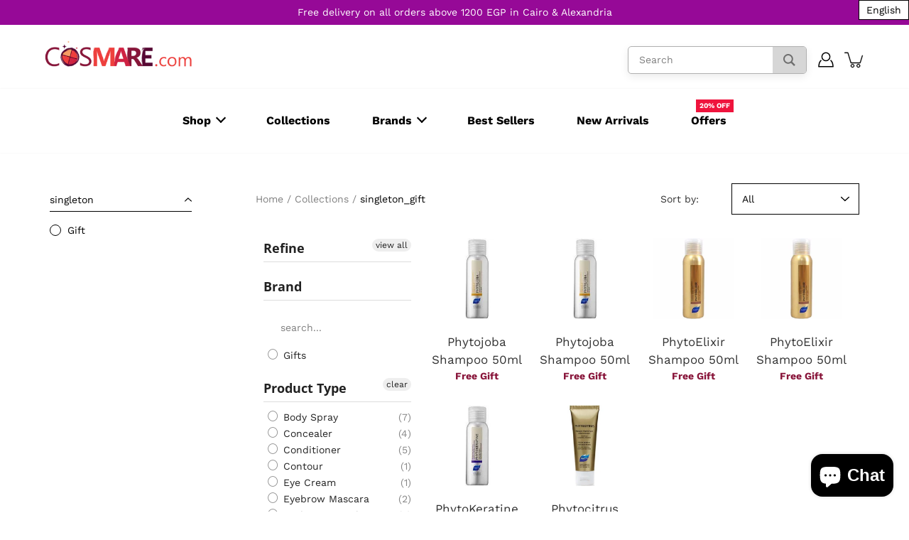

--- FILE ---
content_type: application/x-javascript; charset=utf-8
request_url: https://bundler.nice-team.net/app/shop/status/cosmare.myshopify.com.js?1769028344
body_size: -359
content:
var bundler_settings_updated='1623931590';